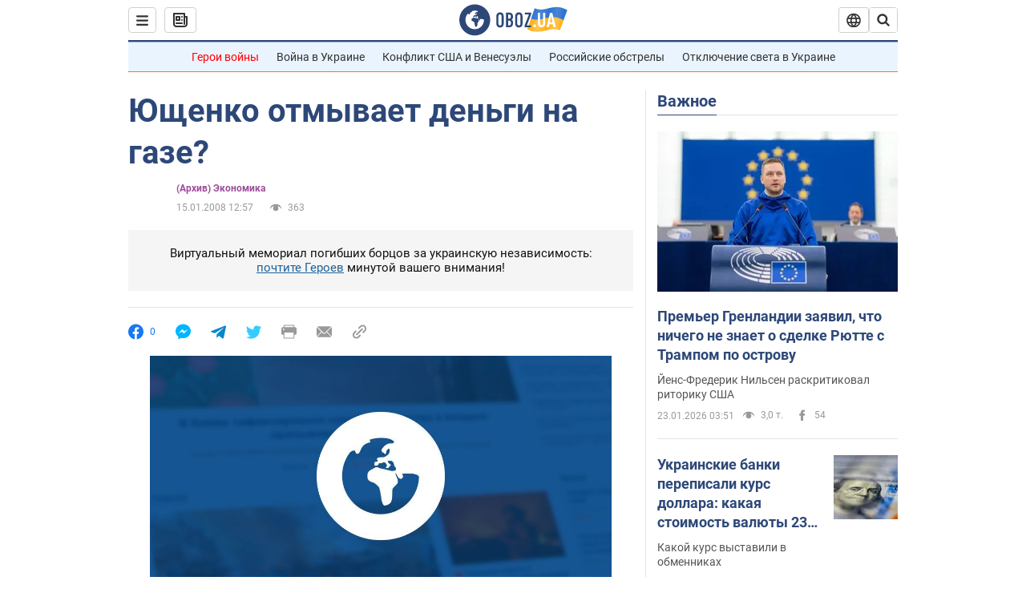

--- FILE ---
content_type: application/x-javascript; charset=utf-8
request_url: https://servicer.idealmedia.io/1418748/1?nocmp=1&sessionId=697364d3-05b22&sessionPage=1&sessionNumberWeek=1&sessionNumber=1&scale_metric_1=64.00&scale_metric_2=256.00&scale_metric_3=100.00&cbuster=1769170131645880137912&pvid=fc422242-aa0e-416e-a7f8-d20c597dd1af&implVersion=11&lct=1763555100&mp4=1&ap=1&consentStrLen=0&wlid=7fc1b05f-9ede-4943-85d3-dc670573ef3f&uniqId=02c6a&niet=4g&nisd=false&evt=%5B%7B%22event%22%3A1%2C%22methods%22%3A%5B1%2C2%5D%7D%2C%7B%22event%22%3A2%2C%22methods%22%3A%5B1%2C2%5D%7D%5D&pv=5&jsv=es6&dpr=1&hashCommit=cbd500eb&apt=2008-01-15T12%3A57%3A04&tfre=4819&w=0&h=1&tl=150&tlp=1&sz=0x1&szp=1&szl=1&cxurl=https%3A%2F%2Ffinance.obozrevatel.com%2Fbusiness-and-finance%2Fyuschenko-otmyivaet-dengi-na-gaze.htm&ref=&lu=https%3A%2F%2Ffinance.obozrevatel.com%2Fbusiness-and-finance%2Fyuschenko-otmyivaet-dengi-na-gaze.htm
body_size: 895
content:
var _mgq=_mgq||[];
_mgq.push(["IdealmediaLoadGoods1418748_02c6a",[
["tsn.ua","11961761","1","Після окупації саме цього міста рф хоче закінчити війну","Переможниця «Битви екстрасенсів», тарологиня Яна Пасинкова передбачила, що Росія планувала вийти до Одеси і після окупації півдня України закінчити війну.","0","","","","JUB2Daofveao6jA7dGBLbFI_UX2Lji_nN7wl0zVMUhEwTJzDlndJxZG2sYQLxm7SJP9NESf5a0MfIieRFDqB_Kldt0JdlZKDYLbkLtP-Q-WnlcWtHvE6GgM3CzP9mgDx",{"i":"https://s-img.idealmedia.io/n/11961761/45x45/96x0x386x386/aHR0cDovL2ltZ2hvc3RzLmNvbS90LzIwMjYtMDEvNTA5MTUzLzlhMjU5ODJiM2ExM2I0YjVhNjViYWFiOTg1ODY2NDBlLmpwZWc.webp?v=1769170131-XH59JDPY35nE2TuNOk4CaXTrvAkXA5F2ZeQzBL8hYR8","l":"https://clck.idealmedia.io/pnews/11961761/i/1298901/pp/1/1?h=JUB2Daofveao6jA7dGBLbFI_UX2Lji_nN7wl0zVMUhEwTJzDlndJxZG2sYQLxm7SJP9NESf5a0MfIieRFDqB_Kldt0JdlZKDYLbkLtP-Q-WnlcWtHvE6GgM3CzP9mgDx&utm_campaign=obozrevatel.com&utm_source=obozrevatel.com&utm_medium=referral&rid=480e0e92-f854-11f0-93a8-d404e6f98490&tt=Direct&att=3&afrd=296&iv=11&ct=1&gdprApplies=0&muid=q0nPgTBGvZ84&st=-300&mp4=1&h2=RGCnD2pppFaSHdacZpvmnsy2GX6xlGXVu7txikoXAu_3Uq9CZQIGhHBl6Galy7GAUxS4U-sB8WxEelr10UWU-Q**","adc":[],"sdl":0,"dl":"","category":"Интересное","dbbr":0,"bbrt":0,"type":"e","media-type":"static","clicktrackers":[],"cta":"Читати далі","cdt":"","tri":"480f03b9-f854-11f0-93a8-d404e6f98490","crid":"11961761"}],],
{"awc":{},"dt":"desktop","ts":"","tt":"Direct","isBot":1,"h2":"RGCnD2pppFaSHdacZpvmnsy2GX6xlGXVu7txikoXAu_3Uq9CZQIGhHBl6Galy7GAUxS4U-sB8WxEelr10UWU-Q**","ats":0,"rid":"480e0e92-f854-11f0-93a8-d404e6f98490","pvid":"fc422242-aa0e-416e-a7f8-d20c597dd1af","iv":11,"brid":32,"muidn":"q0nPgTBGvZ84","dnt":2,"cv":2,"afrd":296,"consent":true,"adv_src_id":39175}]);
_mgqp();
